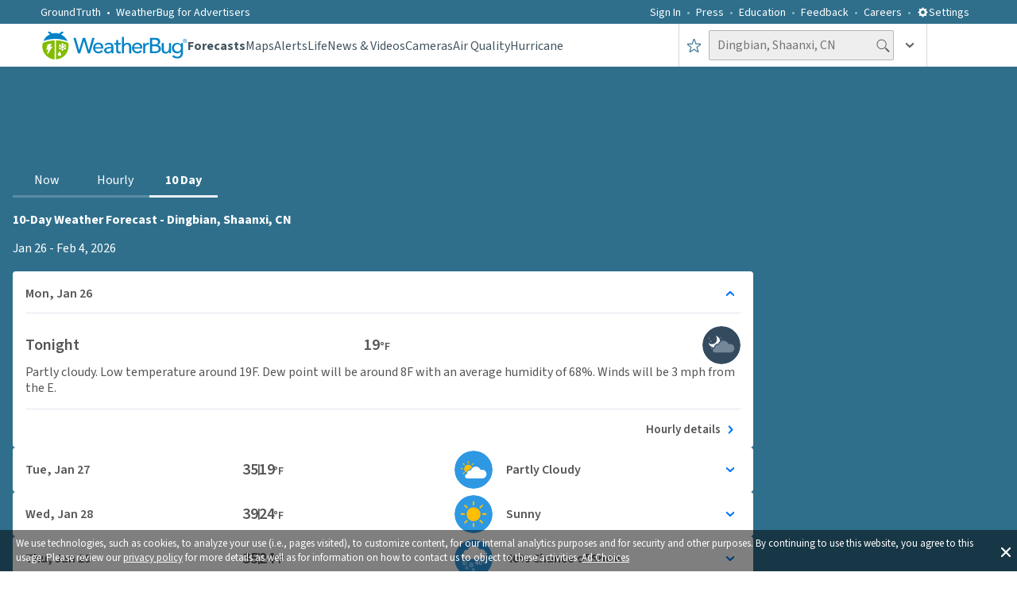

--- FILE ---
content_type: image/svg+xml
request_url: https://www.weatherbug.com/_next/image?url=https%3A%2F%2Flegacyicons-con.cdn.weatherbug.net%2Fresources%2Fv1%2Fresource%2FIconByCodeV1%3Ficonset%3Dforecast%26iconSize%3Dsvglarge%26iconCode%3D2%26token%3D99999999-9999-9999-9999-999999999999&w=384&q=75
body_size: 272
content:
<svg xmlns="http://www.w3.org/2000/svg" viewBox="0 0 80 80" enable-background="new 0 0 80 80"><g><circle cx="40" cy="40" r="40" fill="#344a5f"/><g><circle cx="19.8" cy="46.3" r="1.3" fill="#a7a8aa"/><g><circle cx="17.9" cy="32" r="1.2" fill="#a7a8aa"/><circle cx="38.7" cy="24.5" r="1" fill="#a7a8aa"/><circle cx="42.8" cy="28.6" r=".7" fill="#a7a8aa"/><circle cx="14.3" cy="25.4" r="1" fill="#a7a8aa"/><circle cx="25" cy="27.1" r=".7" fill="#a7a8aa"/></g><g><path d="m32.5 36.9c.2 0 .4 0 .6 0 .9-2.2 2.3-4.1 4.2-5.4-.2-2.9-1.4-5.7-3.6-7.9-1.7-1.7-3.8-2.8-6-3.3 4 4.1 3.9 10.6-.1 14.7-4 4-10.6 4.1-14.7.1.5 2.2 1.6 4.3 3.3 6 2.4 2.4 5.5 3.6 8.6 3.6 0 0 0-.1 0-.1 0-4.2 3.5-7.7 7.7-7.7" fill="#fff"/><path d="m58.2 37.6c-1.1 0-2.2.2-3.2.6-1.4-4.3-5.5-7.4-10.2-7.4-5.1 0-9.3 3.5-10.5 8.2-.6-.2-1.2-.3-1.8-.3-3.3 0-6 2.7-6 6 0 .6.1 1.1.2 1.7-.1 0-.1 0-.2 0-2.5 0-4.6 2.1-4.6 4.6s2.1 4.6 4.6 4.6h31.6c4.9 0 9-4 9-9 .1-5-3.9-9-8.9-9" fill="#748799"/></g></g></g></svg>


--- FILE ---
content_type: application/javascript
request_url: https://www.weatherbug.com/_next/static/chunks/app/weather-forecast/10-day-weather/%5Bslug%5D/page-8b9b2cda2dd33941.js
body_size: 86
content:
(self.webpackChunk_N_E=self.webpackChunk_N_E||[]).push([[4349],{},function(n){n.O(0,[6202,8846,7165,9183,1490,7138,4520,6648,55,7630,8206,1862,1743,1532,9755,9605,6860,4596,8688,1214,4591,2971,7023,1744],function(){return n(n.s=63171)}),_N_E=n.O()}]);

--- FILE ---
content_type: image/svg+xml
request_url: https://www.weatherbug.com/_next/image?url=https%3A%2F%2Flegacyicons-con.cdn.weatherbug.net%2Fresources%2Fv1%2Fresource%2FIconByCodeV1%3Ficonset%3Dforecast%26iconSize%3Dsvglarge%26iconCode%3D26%26token%3D99999999-9999-9999-9999-999999999999&w=384&q=75
body_size: 373
content:
<svg xmlns="http://www.w3.org/2000/svg" viewBox="0 0 80 80" enable-background="new 0 0 80 80"><g><circle fill="#2e98e3" cx="40" cy="40" r="40"/><g><path fill="#ffbd03" d="m44.9 43.1c.5 0 .9 0 1.4.1 1-1.1 2.4-1.9 3.9-2.3 0-.2 0-.5 0-.7 0-6.5-5.3-11.8-11.8-11.8-6.5 0-11.8 5.3-11.8 11.8 0 6.3 5 11.5 11.3 11.8-.1-.6-.2-1.2-.2-1.8 0-3.9 3.2-7.1 7.2-7.1"/><path fill="#ffbd03" d="m26.2 50.3l-3.3 3.3c-.5.5-.5 1.4 0 1.9.3.3.6.4.9.4.3 0 .7-.1.9-.4l3.3-3.3c.5-.5.5-1.4 0-1.9-.5-.5-1.3-.5-1.8 0"/><path fill="#ffbd03" d="m49.8 30c.3 0 .7-.1.9-.4l3.3-3.3c.5-.5.5-1.4 0-1.9-.5-.5-1.4-.5-1.9 0l-3.3 3.3c-.5.5-.5 1.4 0 1.9.3.3.7.4 1 .4"/><path fill="#ffbd03" d="m26.2 29.6c.3.3.6.4.9.4.3 0 .7-.1.9-.4.5-.5.5-1.4 0-1.9l-3.3-3.3c-.5-.5-1.4-.5-1.9 0-.5.5-.5 1.4 0 1.9l3.4 3.3"/><path fill="#ffbd03" d="m38.3 25.3c.7 0 1.4-.6 1.4-1.3v-4.6c0-.7-.7-1.3-1.4-1.3-.7 0-1.4.6-1.4 1.3v4.6c0 .7.7 1.3 1.4 1.3"/><path fill="#ffbd03" d="m38.4 54.7c-.7 0-1.4.6-1.4 1.3v4.6c0 .7.6 1.3 1.4 1.3.7 0 1.4-.6 1.4-1.3v-4.6c-.1-.7-.7-1.3-1.4-1.3"/><path fill="#ffbd03" d="m59.1 41.2c.7 0 1.3-.7 1.3-1.4s-.6-1.4-1.3-1.4h-4.6c-.7 0-1.3.7-1.3 1.4 0 .4.2.8.5 1.1.4.1.7.2 1 .3h4.4"/><path fill="#ffbd03" d="m23.7 39.8c0-.7-.6-1.4-1.3-1.4h-4.6c-.7 0-1.3.7-1.3 1.4s.6 1.4 1.3 1.4h4.6c.7 0 1.3-.7 1.3-1.4"/><path fill="#fff" d="m58.9 46.6c-.4 0-.7 0-1 .1-.8-2.5-3.1-4.3-5.9-4.3-2.1 0-4 1.1-5.1 2.7-.6-.2-1.3-.4-2-.4-3 0-5.5 2.4-5.5 5.5s2.5 5.5 5.5 5.5c0 0 12.5 0 14.1 0 2.5 0 4.6-2 4.6-4.5-.1-2.6-2.1-4.6-4.7-4.6"/></g></g></svg>


--- FILE ---
content_type: image/svg+xml
request_url: https://www.weatherbug.com/_next/image?url=https%3A%2F%2Flegacyicons-con.cdn.weatherbug.net%2Fresources%2Fv1%2Fresource%2FIconByCodeV1%3Ficonset%3Dforecast%26iconSize%3Dsvglarge%26iconCode%3D211%26token%3D99999999-9999-9999-9999-999999999999&w=384&q=75
body_size: 1441
content:
<svg xmlns="http://www.w3.org/2000/svg" viewBox="0 0 80 80" enable-background="new 0 0 80 80"><g><circle fill="#344a5f" cx="40" cy="40" r="40"/><g><path fill="#8bdcfc" d="m26.1 51.4l-1-.6 1.1-.3c.3-.1.4-.3.4-.6-.1-.3-.3-.4-.6-.4l-1.3.3c.1-.2.1-.5.1-.8 0-.3 0-.5-.1-.8l1.3.4c0 0 .1 0 .1 0 .2 0 .4-.1.5-.4.1-.3-.1-.5-.4-.6l-1.1-.3 1-.6c.2-.1.3-.4.2-.7-.1-.2-.4-.3-.7-.2l-1 .6.3-1.1c.1-.3-.1-.5-.4-.6-.3-.1-.5.1-.6.4l-.4 1.4c-.4-.3-.8-.6-1.3-.8l1-1c.2-.2.2-.5 0-.7-.2-.2-.5-.2-.7 0l-.8.8v-1.2c0-.3-.2-.5-.5-.5-.3 0-.5.2-.5.5v1.2l-.8-.8c-.2-.2-.5-.2-.7 0-.2.2-.2.5 0 .7l1 1c-.5.2-.9.4-1.3.7l-.3-1.4c-.1-.3-.3-.4-.6-.4-.3.1-.4.3-.4.6l.3 1.1-1-.6c-.2-.1-.6-.1-.7.2-.1.2-.1.6.2.7l1 .6-1.1.3c-.3.1-.4.3-.4.6.1.2.3.4.5.4 0 0 .1 0 .1 0l1.4-.3c-.1.2-.1.5-.1.8 0 .3 0 .5.1.8l-1.3-.4c-.3-.1-.5.1-.6.4-.1.3.1.5.4.6l1.1.3-1 .6c-.5.2-.6.5-.5.7.1.2.3.3.4.3.1 0 .2 0 .3-.1l1-.6-.3 1.1c-.1.3.1.5.4.6 0 0 .1 0 .1 0 .2 0 .4-.1.5-.4l.4-1.4c.4.3.8.6 1.3.8l-1 1c-.2.2-.2.5 0 .7.1.1.2.1.4.2.1 0 .3 0 .4-.1l.8-.8v1.2c0 .3.2.5.5.5.3 0 .5-.2.5-.5v-1.2l.8.8c.1.1.2.1.4.2.1 0 .3 0 .4-.1.2-.2.2-.5 0-.7l-1-1c.5-.2.9-.4 1.3-.7l.3 1.4c.1.2.3.4.5.4 0 0 .1 0 .1 0 .3-.1.4-.3.4-.6l-.3-1.1 1 .6c.1 0 .2.1.3.1.2 0 .3-.1.4-.2.1-.6 0-.9-.2-1m-7.4-2.3c0-.3.1-.5.1-.8l1.3.8-1.3.8c0-.3-.1-.6-.1-.8m2 2.4c-.5-.1-1-.4-1.3-.8l1.3-.8v1.6m0-3.3l-1.3-.8c.3-.4.8-.7 1.3-.8v1.6m1-1.5c.5.1 1 .4 1.3.8l-1.3.8v-1.6m0 4.8v-1.5l1.3.8c-.4.3-.8.6-1.3.7m1.8-1.7l-1.3-.8 1.3-.8c.1.2.1.5.1.8 0 .4 0 .6-.1.8"/><path fill="#8bdcfc" d="m39.9 55.5l-1-.6 1.1-.3c.3-.1.4-.3.4-.6-.1-.3-.3-.4-.6-.4l-1.3.3c.1-.2.1-.5.1-.8 0-.3 0-.5-.1-.8l1.3.4c0 0 .1 0 .1 0 .2 0 .4-.1.5-.4.1-.3-.1-.5-.4-.6l-1.1-.3 1-.6c.2-.1.3-.4.2-.7-.1-.2-.4-.3-.7-.2l-1 .6.3-1.1c.1-.3-.1-.5-.4-.6-.3-.1-.5.1-.6.4l-.4 1.4c-.4-.3-.8-.6-1.3-.8l1-1c.2-.2.2-.5 0-.7-.2-.2-.5-.2-.7 0l-.8.9v-1.2c0-.3-.2-.5-.5-.5-.3 0-.5.2-.5.5v1.2l-.8-.8c-.2-.2-.5-.2-.7 0-.2.2-.2.5 0 .7l1 1c-.5.2-.9.4-1.3.7l-.3-1.4c-.1-.3-.3-.4-.6-.4-.3.1-.4.3-.4.6l.3 1.1-1-.6c-.2-.1-.6-.1-.7.2-.1.2-.1.6.2.7l1 .6-1.2.3c-.3.1-.4.3-.4.6.1.2.3.4.5.4 0 0 .1 0 .1 0l1.4-.3c-.1.2-.1.5-.1.8 0 .3 0 .5.1.8l-1.3-.4c-.3-.1-.5.1-.6.4-.1.3.1.5.4.6l1.1.3-1 .6c-.2.1-.3.4-.2.7.1.2.3.3.4.3.1 0 .2 0 .3-.1l1-.6-.3 1.1c-.1.3.1.5.4.6 0 0 .1 0 .1 0 .2 0 .4-.1.5-.4l.4-1.4c.4.3.8.6 1.3.8l-1 1c-.2.2-.2.5 0 .7.1.1.2.1.4.2.1 0 .3 0 .4-.1l.8-.8v1.2c0 .3.2.5.5.5.3 0 .5-.2.5-.5v-1.2l.8.8c.1.1.2.1.4.2.1 0 .3 0 .4-.1.2-.2.2-.5 0-.7l-1-1c.5-.2.9-.4 1.3-.7l.3 1.4c.1.2.3.4.5.4 0 0 .1 0 .1 0 .3-.1.4-.3.4-.6l-.3-1.1 1 .6c.1 0 .2.1.3.1.2 0 .3-.1.4-.2-.1-.7-.2-1-.4-1.1m-7.4-2.4c0-.3.1-.5.1-.8l1.3.8-1.3.8c-.1-.2-.1-.5-.1-.8m1.9 2.5c-.5-.1-1-.4-1.3-.8l1.3-.8v1.6m0-3.3l-1.3-.8c.3-.4.8-.7 1.3-.8v1.6m1.1-1.5c.5.1 1 .4 1.3.8l-1.3.8v-1.6m-.1 4.8v-1.5l1.3.8c-.3.3-.7.6-1.3.7m1.9-1.7l-1.3-.8 1.3-.8c.1.2.1.5.1.8 0 .3-.1.6-.1.8"/><path fill="#8bdcfc" d="m29.5 61.1l-.7-.4.8-.2c.2 0 .3-.2.3-.4 0-.2-.2-.3-.4-.3l-1.1.2c0-.2.1-.4.1-.5 0-.2 0-.4-.1-.5l.9.3c0 0 .1 0 .1 0 .2 0 .3-.1.3-.3.1-.2-.1-.4-.3-.4l-.8-.2.7-.4c.2-.1.2-.3.1-.5-.1-.2-.3-.2-.5-.1l-.7.4.2-.8c.1-.2-.1-.4-.3-.4-.2-.1-.4.1-.4.3l-.3 1c-.3-.2-.6-.4-.9-.5l.7-.7c.1-.1.1-.4 0-.5-.1-.1-.4-.1-.5 0l-.6.6v-.8c0-.2-.2-.4-.4-.4-.2 0-.4.2-.4.4v.8l-.2-.8c-.1-.1-.4-.1-.5 0-.1.1-.1.4 0 .5l.7.7c-.3.1-.7.3-.9.5l-.2-1c0-.2-.2-.3-.4-.3-.2 0-.3.2-.3.4l.2.8-.7-.4c-.2-.1-.4 0-.5.1-.1.2 0 .4.1.5l.7.4-.8.2c-.2 0-.3.2-.3.4 0 .2.2.3.3.3 0 0 .1 0 .1 0l1-.2c0 .2-.1.4-.1.5 0 .2 0 .4.1.5l-.9-.3c-.2-.1-.4.1-.4.3-.1.2.1.4.3.4l.8.2-.7.4c-.2.1-.2.3-.1.5.1.1.2.2.3.2.1 0 .1 0 .2 0l.7-.4-.2.8c-.1.2.1.4.3.4 0 0 .1 0 .1 0 .2 0 .3-.1.3-.3l.3-1c.3.2.6.4.9.5l-.7.7c-.1.1-.1.4 0 .5.1.1.2.1.3.1.1 0 .2 0 .3-.1l.6-.6v.8c0 .2.2.4.4.4.2 0 .4-.2.4-.4v-.8l.6.6c.1.1.2.1.3.1.1 0 .2 0 .3-.1.1-.1.1-.4 0-.5l-.7-.7c.3-.1.7-.3.9-.5l.2 1c0 .2.2.3.3.3 0 0 .1 0 .1 0 .2 0 .3-.2.3-.4l-.2-.8.7.4c.1 0 .1 0 .2 0 .1 0 .2-.1.3-.2-.4 0-.5-.2-.6-.3m-5.2-1.6c0-.2 0-.4.1-.5l.9.5-.9.5c-.1-.1-.1-.3-.1-.5m1.4 1.7c-.4-.1-.7-.3-.9-.5l.9-.5v1m0-2.3l-.9-.5c.2-.3.6-.5.9-.5v1m.7-1.1c.4.1.7.3.9.5l-.9.5v-1m0 3.4v-1.1l.9.5c-.3.3-.6.5-.9.6m1.3-1.2l-.9-.5.9-.5c.1.2.1.4.1.5 0 .2-.1.4-.1.5"/><path fill="#8bdcfc" d="m43 65.3l-.7-.4.8-.2c.2 0 .3-.2.3-.4 0-.2-.2-.3-.4-.3l-1 .2c0-.2.1-.4.1-.5 0-.2 0-.4-.1-.5l.9.3c0 0 .1 0 .1 0 .2 0 .3-.1.3-.3.1-.2-.1-.4-.3-.4l-.8-.2.7-.4c.2-.1.2-.3.1-.5-.1-.2-.3-.2-.5-.1l-.5.3.2-.8c.1-.2-.1-.4-.3-.4-.2-.1-.4.1-.4.3l-.3 1c-.3-.2-.6-.4-.9-.5l.7-.7c.1-.1.1-.4 0-.5-.1-.1-.4-.1-.5 0l-.5.4v-.8c0-.2-.2-.4-.4-.4-.2 0-.4.2-.4.4v.8l-.6-.6c-.1-.1-.4-.1-.5 0-.1.1-.1.4 0 .5l.7.7c-.3.1-.7.3-.9.5l-.2-1c0-.2-.2-.3-.4-.3-.2 0-.3.2-.3.4l.2.8-.7-.4c-.2-.1-.4 0-.5.1-.1.2 0 .4.1.5l.7.4-.8.2c-.2 0-.3.2-.3.4 0 .2.2.3.3.3 0 0 .1 0 .1 0l1-.2c0 .2-.1.4-.1.5 0 .2 0 .4.1.5l-.9-.3c-.2-.1-.4.1-.4.3-.1.2.1.4.3.4l.8.2-.7.4c-.2.1-.2.3-.1.5.1.1.2.2.3.2.1 0 .1 0 .2 0l.7-.4-.3.9c-.1.2.1.4.3.4 0 0 .1 0 .1 0 .2 0 .3-.1.3-.3l.3-1c.3.2.6.4.9.5l-.7.7c-.1.1-.1.4 0 .5.1.1.2.1.3.1.1 0 .2 0 .3-.1l.6-.6v.8c0 .2.2.4.4.4.2 0 .4-.2.4-.4v-.8l.6.6c.1.1.2.1.3.1.1 0 .2 0 .3-.1.1-.1.1-.4 0-.5l-1.1-.5c.3-.1.7-.3.9-.5l.2 1c0 .2.2.3.3.3 0 0 .1 0 .1 0 .2 0 .3-.2.3-.4l-.2-.8.7.4c.1 0 .1 0 .2 0 .1 0 .2-.1.3-.2.2-.2.1-.4-.1-.5m-5.2-1.6c0-.2 0-.4.1-.5l.9.5-.9.5c0-.2-.1-.3-.1-.5m1.4 1.7c-.4-.1-.7-.3-.9-.5l.9-.5v1m0-2.4l-.9-.5c.2-.3.6-.5.9-.5v1m.7-1c.4.1.7.3.9.5l-.9.5v-1m0 3.4v-1.1l.9.5c-.2.3-.5.5-.9.6m1.3-1.2l-.9-.5.9-.5c.1.2.1.4.1.5 0 .2 0 .4-.1.5"/><path fill="#748799" d="m55.8 20.2c-1.3 0-2.5.2-3.7.7-1.6-5-6.3-8.6-11.8-8.7-5.8 0-10.8 4-12.1 9.4-.7-.2-1.4-.3-2.1-.3-3.8 0-6.9 3.1-7 6.9 0 .7.1 1.3.3 1.9-.1 0-.1 0-.2 0-2.9 0-5.3 2.4-5.3 5.3 0 2.9 2.4 5.3 5.3 5.3 1.1 0 36.6 0 36.6 0 5.7 0 10.4-4.4 10.4-10.1 0-5.7-4.6-10.4-10.4-10.4"/><g><path fill="#fff" d="m45.3 48c-.7-.6-1.3-1.3-1.3-2.3 0-1.6 1.2-2.6 2.9-2.6 1.7 0 2.8 1 2.8 2.6 0 1-.7 1.8-1.3 2.2v.1c.9.5 1.7 1.2 1.7 2.5 0 1.5-1.3 2.6-3.3 2.6-1.9 0-3.3-1.1-3.3-2.7.1-1.1.9-1.9 1.8-2.4m1.6 3.9c.9 0 1.6-.5 1.6-1.4 0-1-1-1.4-2.3-2-.6.4-1 1.1-1 1.8-.1 1 .7 1.6 1.7 1.6m1.4-6c0-.9-.5-1.5-1.4-1.5-.7 0-1.3.5-1.3 1.3 0 1 .9 1.4 1.9 1.8.5-.5.8-1 .8-1.6"/><path fill="#fff" d="m51.4 48.1c0-3.3 1.3-5 3.3-5s3.3 1.7 3.3 5c0 3.3-1.3 5.1-3.3 5.1s-3.3-1.8-3.3-5.1m4.9 0c0-2.7-.7-3.6-1.6-3.6-.9 0-1.6.9-1.6 3.6 0 2.7.7 3.7 1.6 3.7.9 0 1.6-.9 1.6-3.7"/><path fill="#fff" d="m58.8 44.7c0-1.2.6-1.8 1.4-1.8s1.4.7 1.4 1.8c0 1.2-.6 1.8-1.4 1.8s-1.4-.7-1.4-1.8m2.1 0c0-.9-.3-1.2-.6-1.2s-.6.4-.6 1.2c0 .9.3 1.2.6 1.2s.6-.4.6-1.2m-.5 4.1l3.2-6h.6l-3.2 6h-.6m2.6-1.8c0-1.2.6-1.8 1.4-1.8.8 0 1.4.7 1.4 1.8 0 1.2-.6 1.8-1.4 1.8-.8 0-1.4-.6-1.4-1.8m2 0c0-.9-.3-1.2-.6-1.2-.4 0-.6.4-.6 1.2 0 .9.3 1.2.6 1.2.3.1.6-.3.6-1.2"/></g></g></g></svg>


--- FILE ---
content_type: application/javascript
request_url: https://www.weatherbug.com/_next/static/chunks/app/weather-forecast/10-day-weather/error-6f3043b21efa9587.js
body_size: 1800
content:
(self.webpackChunk_N_E=self.webpackChunk_N_E||[]).push([[3008],{51848:function(e,t,r){Promise.resolve().then(r.bind(r,75457))},32845:function(e,t,r){"use strict";r.d(t,{GenericError:function(){return u},T:function(){return l},o:function(){return p}});var n=r(57437),i=r(89183),o=r(13323),s=r(68688);let l=e=>{let{title:t="Fail to Load",description:r="Something went wrong while loading the data. Please reload the page or try again later",descriptionWidth:i,descriptionMinHeight:o}=e;return(0,n.jsxs)(c,{children:[(0,n.jsx)(d,{children:t}),(0,n.jsx)(h,{$descriptionWidth:i,$descriptionMinHeight:o,children:r})]})};l.displayName="ErrorBoundaryInfo";let c=i.ZP.div.withConfig({componentId:"sc-890f0174-0"})(["display:flex;flex-direction:column;justify-content:center;align-items:center;padding:0px;width:100%;height:84px;color:#333333;gap:1rem;"]),a=(0,i.iv)(["display:flex;align-items:center;text-align:center;font-family:",";font-style:normal;font-weight:normal;"],e=>{let{theme:t}=e;return t.fonts.sourceSans3FontFamily}),d=i.ZP.div.withConfig({componentId:"sc-890f0174-1"})([""," height:28px;font-weight:600;font-size:20px;line-height:28px;"],a),h=i.ZP.div.withConfig({componentId:"sc-890f0174-2"})([""," width:",";min-height:",";height:auto;font-size:16px;line-height:20px;"],a,e=>{let{$descriptionWidth:t}=e;return t||"280px"},e=>{let{$descriptionMinHeight:t}=e;return t||"40px"}),u=e=>{let{title:t,description:r}=e;return(0,n.jsxs)(f,{children:[(0,n.jsx)(o.b,{}),(0,n.jsx)(l,{title:t,description:r})]})},f=i.ZP.div.withConfig({componentId:"sc-890f0174-3"})(["display:flex;flex-direction:column;justify-content:center;align-items:center;width:100%;height:100%;background:#f9f9f9;gap:1rem;"]),p=e=>{let{title:t,description:r}=e;return(0,n.jsxs)(g,{children:[(0,n.jsx)(o.b,{symbolFillColor:s.r.colors.graySuit}),(0,n.jsx)(l,{title:t,description:r,descriptionWidth:"100%"})]})},g=i.ZP.div.withConfig({componentId:"sc-890f0174-4"})(["display:grid;grid-template-columns:49px 1fr;width:100%;height:100%;place-items:center;background-color:",";gap:7px;"],e=>{let{theme:t}=e;return t.colors.baseWeakest})},75457:function(e,t,r){"use strict";r.r(t),r.d(t,{default:function(){return s}});var n=r(57437),i=r(2265),o=r(32845);function s(e){let{error:t}=e;return(0,i.useEffect)(()=>{console.error(t)},[t]),(0,n.jsx)(o.GenericError,{})}},13323:function(e,t,r){"use strict";r.d(t,{b:function(){return s}});var n=r(57437),i=r(2265),o=r(76860);let s=(0,i.memo)(e=>{let{width:t=32,height:r=32,symbolFillColor:i=o.r.colors.errorBoundary}=e;return(0,n.jsxs)("svg",{width:t,height:r,viewBox:"0 0 ".concat(t," ").concat(r),fill:"none",xmlns:"http://www.w3.org/2000/svg",children:[(0,n.jsx)("rect",{width:t,height:t,rx:"24",fill:i}),(0,n.jsx)("path",{d:"M16.0001 9.3335C16.7334 9.3335 17.3334 9.9335 17.3334 10.6668V16.0002C17.3334 16.7335 16.7334 17.3335 16.0001 17.3335C15.2667 17.3335 14.6667 16.7335 14.6667 16.0002V10.6668C14.6667 9.9335 15.2667 9.3335 16.0001 9.3335ZM17.3334 22.6668H14.6667V20.0002H17.3334V22.6668Z",fill:"white"})]})});s.displayName="ErrorBoundaryIcon"},57112:function(e,t,r){"use strict";r.d(t,{SV:function(){return s}});var n=r(2265);let i=(0,n.createContext)(null),o={didCatch:!1,error:null};class s extends n.Component{static getDerivedStateFromError(e){return{didCatch:!0,error:e}}resetErrorBoundary(){let{error:e}=this.state;if(null!==e){for(var t,r,n=arguments.length,i=Array(n),s=0;s<n;s++)i[s]=arguments[s];null===(t=(r=this.props).onReset)||void 0===t||t.call(r,{args:i,reason:"imperative-api"}),this.setState(o)}}componentDidCatch(e,t){var r,n;null===(r=(n=this.props).onError)||void 0===r||r.call(n,e,t)}componentDidUpdate(e,t){let{didCatch:r}=this.state,{resetKeys:n}=this.props;if(r&&null!==t.error&&function(){let e=arguments.length>0&&void 0!==arguments[0]?arguments[0]:[],t=arguments.length>1&&void 0!==arguments[1]?arguments[1]:[];return e.length!==t.length||e.some((e,r)=>!Object.is(e,t[r]))}(e.resetKeys,n)){var i,s;null===(i=(s=this.props).onReset)||void 0===i||i.call(s,{next:n,prev:e.resetKeys,reason:"keys"}),this.setState(o)}}render(){let{children:e,fallbackRender:t,FallbackComponent:r,fallback:o}=this.props,{didCatch:s,error:l}=this.state,c=e;if(s){let e={error:l,resetErrorBoundary:this.resetErrorBoundary};if("function"==typeof t)c=t(e);else if(r)c=(0,n.createElement)(r,e);else if(null===o||(0,n.isValidElement)(o))c=o;else throw l}return(0,n.createElement)(i.Provider,{value:{didCatch:s,error:l,resetErrorBoundary:this.resetErrorBoundary}},c)}constructor(e){super(e),this.resetErrorBoundary=this.resetErrorBoundary.bind(this),this.state=o}}}},function(e){e.O(0,[6202,8846,7165,9183,1490,7138,4520,6648,55,7630,8206,1862,1743,1532,9755,9605,6860,4596,8688,2971,7023,1744],function(){return e(e.s=51848)}),_N_E=e.O()}]);

--- FILE ---
content_type: image/svg+xml
request_url: https://www.weatherbug.com/_next/image?url=https%3A%2F%2Flegacyicons-con.cdn.weatherbug.net%2Fresources%2Fv1%2Fresource%2FIconByCodeV1%3Ficonset%3Dforecast%26iconSize%3Dsvglarge%26iconCode%3D129%26token%3D99999999-9999-9999-9999-999999999999&w=384&q=75
body_size: 1318
content:
<svg xmlns="http://www.w3.org/2000/svg" viewBox="0 0 80 80" enable-background="new 0 0 80 80"><g><circle fill="#2e98e3" cx="40" cy="40" r="40"/><g><path fill="#8bdcfc" d="m23.6 52.5l-1-.6 1-.3c.3-.1.4-.3.3-.6-.1-.3-.3-.4-.6-.3l-1.3.3c.1-.2.1-.5.1-.7 0-.2 0-.5-.1-.7l1.3.3c0 0 .1 0 .1 0 .2 0 .4-.1.5-.4.1-.3-.1-.5-.3-.6l-1-.3 1-.6c.2-.1.3-.4.2-.6-.1-.2-.4-.3-.6-.2l-1 .6.3-1c.1-.3-.1-.5-.3-.6-.3-.1-.5.1-.6.3l-.4 1.5c-.3-.3-.8-.6-1.2-.7l.9-.9c.2-.2.2-.5 0-.7-.2-.2-.5-.2-.7 0l-.8.8v-1.1c0-.3-.2-.5-.5-.5-.3 0-.5.2-.5.5v1.1l-.8-.8c-.2-.2-.5-.2-.7 0-.2.2-.2.5 0 .7l.9.9c-.5.1-.9.4-1.2.7l-.3-1.3c-.1-.3-.3-.4-.6-.3-.3.1-.4.3-.3.6l.3 1-1-.6c-.2-.1-.5-.1-.6.2-.1.2-.1.5.2.6l1 .6-1 .3c-.3.1-.4.3-.3.6.1.2.2.4.5.4 0 0 .1 0 .1 0l1.3-.3c-.1.2-.1.5-.1.7 0 .2 0 .5.1.7l-1.3-.3c-.3-.1-.5.1-.6.3-.1.3.1.5.3.6l1 .3-1 .6c-.2.1-.3.4-.2.6.1.2.2.2.4.2.1 0 .2 0 .2-.1l1-.6-.3 1c-.1.3.1.5.3.6 0 0 .1 0 .1 0 .2 0 .4-.1.5-.4l.3-1.3c.3.3.8.6 1.2.7l-.9.9c-.2.2-.2.5 0 .7.1.1.2.1.3.1.1 0 .2 0 .3-.1l.8-.8v1.1c0 .3.2.5.5.5.3 0 .5-.2.5-.5v-1.1l.8.8c.1.1.2.1.3.1.1 0 .2 0 .3-.1.2-.2.2-.5 0-.7l-.7-.9c.5-.1.9-.4 1.2-.7l.3 1.3c.1.2.2.4.5.4 0 0 .1 0 .1 0 .3-.1.4-.3.3-.6l-.3-1 1 .6c.1 0 .2.1.2.1.2 0 .3-.1.4-.2.2-.4.1-.7-.1-.8m-6.9-2.1c0-.3.1-.5.1-.7l1.2.7-1.2.7c-.1-.3-.1-.5-.1-.7m1.8 2.2c-.5-.1-.9-.4-1.2-.7l1.2-.7v1.4m0-3.1l-1.2-.7c.3-.4.7-.6 1.2-.7v1.4m1-1.4c.5.1.9.4 1.2.7l-1.2.7v-1.4m0 4.5v-1.4l1.2.7c-.3.4-.7.6-1.2.7m1.7-1.5l-1.2-.7 1.2-.7c.1.2.1.5.1.7 0 .2-.1.5-.1.7"/><path fill="#8bdcfc" d="m37.5 56.2l-1-.6 1-.3c.3-.1.4-.3.3-.6-.1-.3-.3-.4-.6-.3l-1.2.4c.1-.2.1-.5.1-.7 0-.2 0-.5-.1-.7l1.3.3c0 0 .1 0 .1 0 .2 0 .4-.1.5-.4.1-.3-.1-.5-.3-.6l-1-.3 1-.6c.2-.1.3-.4.2-.6-.1-.2-.4-.3-.6-.2l-1 .6.3-1c.1-.3-.1-.5-.3-.6-.3-.1-.5.1-.6.3l-.6 1.4c-.3-.3-.8-.6-1.2-.7l.9-.9c.2-.2.2-.5 0-.7-.2-.2-.5-.2-.7 0l-.8.8v-1.1c0-.3-.2-.5-.5-.5-.3 0-.5.2-.5.5v1.1l-.8-.8c-.2-.2-.5-.2-.7 0-.2.2-.2.5 0 .7l.9.9c-.5.1-.9.4-1.2.7l-.3-1.3c-.1-.3-.3-.4-.6-.3-.3.1-.4.3-.3.6l.3 1-1-.6c-.2-.1-.5-.1-.6.2-.1.2-.1.5.2.6l1 .6-1 .3c-.3.1-.4.3-.3.6.1.2.2.4.5.4 0 0 .1 0 .1 0l1.3-.3c-.1.2-.1.5-.1.7 0 .2 0 .5.1.7l-1.3-.3c-.3-.1-.5.1-.6.3-.1.3.1.5.3.6l1 .3-1 .6c-.2.1-.3.4-.2.6.1.2.2.2.4.2.1 0 .2 0 .2-.1l1-.6-.3 1c-.1.3.1.5.3.6 0 0 .1 0 .1 0 .2 0 .4-.1.5-.4l.3-1.3c.3.3.8.6 1.2.7l-.6 1c-.2.2-.2.5 0 .7.1.1.2.1.3.1.1 0 .2 0 .3-.1l.8-.8v1.1c0 .3.2.5.5.5.3 0 .5-.2.5-.5v-1.1l.8.8c.1.1.2.1.3.1.1 0 .2 0 .3-.1.2-.2.2-.5 0-.7l-.9-.9c.5-.1.9-.4 1.2-.7l.3 1.3c.1.2.2.4.5.4 0 0 .1 0 .1 0 .3-.1.4-.3.3-.6l-.3-1 1 .6c.1 0 .2.1.2.1.2 0 .3-.1.4-.2.2-.4.1-.7-.1-.9m-6.9-2.1c0-.3.1-.5.1-.7l1.2.7-1.2.7c-.1-.2-.1-.4-.1-.7m1.8 2.3c-.5-.1-.9-.4-1.2-.7l1.2-.7v1.4m0-3.1l-1.2-.7c.3-.4.7-.6 1.2-.7v1.4m.9-1.4c.5.1.9.4 1.2.7l-1.2.7v-1.4m0 4.5v-1.4l1.2.7c-.3.3-.7.6-1.2.7m1.7-1.6l-1.2-.7 1.2-.7c.1.2.1.5.1.7.1.3 0 .5-.1.7"/><path fill="#8bdcfc" d="m29 63.4l-.7-.4.7-.2c.2 0 .3-.2.2-.4 0-.2-.2-.3-.4-.2l-.8.2c0-.2.1-.3.1-.5 0-.2 0-.3-.1-.5l.9.2c0 0 .1 0 .1 0 .1 0 .3-.1.3-.2 0-.2-.1-.4-.2-.4l-.7-.2.7-.4c.2-.1.2-.3.1-.5-.1-.2-.3-.2-.5-.1l-.7.4.2-.7c0-.2-.1-.4-.2-.4-.2 0-.4.1-.4.2l-.2.9c-.2-.2-.5-.4-.9-.5l.7-.7c.1-.1.1-.3 0-.5-.1-.1-.3-.1-.5 0l-.5.5v-.8c0-.2-.1-.3-.3-.3-.2 0-.3.1-.3.3v.8l-.5-.5c-.1-.1-.3-.1-.5 0-.1.1-.1.3 0 .5l.7.7c-.3.1-.6.3-.9.5l-.4-.9c0-.2-.2-.3-.4-.2-.2 0-.3.2-.2.4l.2.7-.7-.4c-.2-.1-.4 0-.5.1-.1.2 0 .4.1.5l.7.4-.7.2c-.2 0-.3.2-.2.4 0 .1.2.2.3.2 0 0 .1 0 .1 0l.9-.2c0 .2-.1.3-.1.5 0 .2 0 .3.1.5l-.9-.2c-.2 0-.4.1-.4.2 0 .2.1.4.2.4l.7.2-.7.4c-.2.1-.2.3-.1.5.1.1.2.2.3.2.1 0 .1 0 .2 0l.7-.4-.2.7c0 .2.1.4.2.4 0 0 .1 0 .1 0 .1 0 .3-.1.3-.2l.2-.9c.2.2.5.4.9.5l-.7.7c-.1.1-.1.3 0 .5.1.1.2.1.2.1.1 0 .2 0 .2-.1l.5-.5v.8c0 .2.1.3.3.3.2 0 .3-.1.3-.3v-.8l.5.5c.1.1.2.1.2.1.1 0 .2 0 .2-.1.1-.1.1-.3 0-.5l-.4-.9c.3-.1.6-.3.9-.5l.2.9c0 .1.2.2.3.2 0 0 .1 0 .1 0 .2 0 .3-.2.2-.4l-.1-.6.7.4c.1 0 .1 0 .2 0 .1 0 .2-.1.3-.2 0-.1-.1-.3-.2-.4m-4.9-1.5c0-.2 0-.3.1-.5l.9.5-.9.5c0-.2-.1-.3-.1-.5m1.3 1.6c-.3-.1-.6-.3-.9-.5l.9-.5v1m0-2.2l-.9-.5c.2-.2.5-.4.9-.5v1m.7-1c.3.1.6.3.9.5l-.9.5v-1m0 3.2v-1l.9.5c-.3.2-.6.4-.9.5m1.2-1.1l-.9-.5.9-.5c.1.2.1.3.1.5s-.1.3-.1.5"/><circle fill="#8bdcfc" cx="35.4" cy="62.2" r="1.6"/><circle fill="#8bdcfc" cx="17.1" cy="59.8" r="2.1"/><circle fill="#8bdcfc" cx="39.8" cy="48.4" r="1.3"/><path fill="#fff" d="m55.8 22.2c-1.3 0-2.5.2-3.7.7-1.6-5-6.2-8.6-11.7-8.6-5.8 0-10.7 4-12.1 9.4-.7-.2-1.4-.3-2.1-.3-3.8 0-6.9 3-6.9 6.9 0 .7.1 1.3.3 1.9-.1 0-.1 0-.2 0-2.9 0-5.3 2.3-5.3 5.3s2.3 5.3 5.3 5.3c1.1 0 36.4 0 36.4 0 5.7 0 10.3-4.3 10.4-10-.1-5.9-4.7-10.6-10.4-10.6"/><g><path fill="#fff" d="m44.2 52.6c.6.6 1.3 1.1 2.3 1.1 1 0 1.8-.5 1.8-1.5 0-1-.6-1.6-2.8-1.6v-1.3c1.9 0 2.5-.7 2.5-1.6 0-.8-.5-1.3-1.4-1.3-.8 0-1.4.4-1.9.9l-.9-1.1c.8-.7 1.7-1.2 2.9-1.2 1.9 0 3.1.9 3.1 2.6 0 1.1-.6 1.8-1.7 2.2v.1c1.1.3 2 1.1 2 2.4 0 1.8-1.5 2.8-3.4 2.8-1.6 0-2.6-.6-3.3-1.4l.8-1.1"/><path fill="#fff" d="m51.4 50c0-3.3 1.3-5 3.3-5 2 0 3.3 1.7 3.3 5 0 3.3-1.3 5.1-3.3 5.1-2 0-3.3-1.8-3.3-5.1m4.9 0c0-2.7-.7-3.6-1.6-3.6-.9 0-1.6.9-1.6 3.6s.7 3.7 1.6 3.7c.9 0 1.6-.9 1.6-3.7"/><path fill="#fff" d="m58.8 46.6c0-1.2.6-1.8 1.4-1.8.8 0 1.4.7 1.4 1.8 0 1.2-.6 1.8-1.4 1.8-.8 0-1.4-.7-1.4-1.8m2.1 0c0-.9-.3-1.2-.6-1.2-.4 0-.6.4-.6 1.2 0 .9.3 1.2.6 1.2.3 0 .6-.4.6-1.2m-.5 4.1l3.2-6h.6l-3.2 6h-.6m2.6-1.8c0-1.2.6-1.8 1.4-1.8.8 0 1.4.7 1.4 1.8 0 1.2-.6 1.8-1.4 1.8-.8 0-1.4-.6-1.4-1.8m2 0c0-.9-.3-1.2-.6-1.2-.4 0-.6.4-.6 1.2 0 .9.3 1.2.6 1.2.3.1.6-.3.6-1.2"/></g></g></g></svg>


--- FILE ---
content_type: image/svg+xml
request_url: https://www.weatherbug.com/_next/image?url=https%3A%2F%2Flegacyicons-con.cdn.weatherbug.net%2Fresources%2Fv1%2Fresource%2FIconByCodeV1%3Ficonset%3Dforecast%26iconSize%3Dsvglarge%26iconCode%3D7%26token%3D99999999-9999-9999-9999-999999999999&w=384&q=75
body_size: 257
content:
<svg xmlns="http://www.w3.org/2000/svg" viewBox="0 0 80 80" enable-background="new 0 0 80 80"><g><circle cx="40" cy="40" r="40" fill="#2e98e3"/><g><path d="m40 25.7c-8.1 0-14.6 6.5-14.6 14.6 0 8 6.6 14.6 14.6 14.6 8.1 0 14.6-6.5 14.6-14.6 0-8-6.6-14.6-14.6-14.6" fill="#ffbd03"/><path d="m24.9 52.7l-4.1 4.1c-.6.6-.6 1.7 0 2.3.3.3.7.5 1.2.5.4 0 .8-.2 1.2-.5l4.1-4.1c.6-.6.6-1.7 0-2.3-.7-.6-1.8-.6-2.4 0" fill="#ffbd03"/><path d="m54.1 27.6c.4 0 .8-.2 1.2-.5l4.1-4.1c.6-.6.6-1.7 0-2.3-.6-.6-1.7-.6-2.3 0l-4.1 4.1c-.6.6-.6 1.7 0 2.3.3.4.7.5 1.1.5" fill="#ffbd03"/><path d="m24.9 27.1c.3.3.7.5 1.2.5.4 0 .8-.2 1.2-.5.6-.6.6-1.7 0-2.3l-4.1-4.1c-.6-.6-1.7-.6-2.3 0-.6.6-.6 1.7 0 2.3l4 4.1" fill="#ffbd03"/><path d="m55.3 52.7c-.6-.6-1.7-.6-2.3 0-.6.6-.6 1.7 0 2.3l4.1 4.1c.3.3.7.5 1.2.5.4 0 .8-.2 1.2-.5.6-.6.6-1.7 0-2.3l-4.2-4.1" fill="#ffbd03"/><path d="m39.9 21.8c.9 0 1.7-.7 1.7-1.6v-5.7c0-.9-.8-1.6-1.7-1.6-.9 0-1.7.7-1.7 1.6v5.7c0 .8.8 1.6 1.7 1.6" fill="#ffbd03"/><path d="m40 58.2c-.9 0-1.7.7-1.7 1.6v5.7c0 .9.8 1.6 1.7 1.6.9 0 1.7-.7 1.7-1.6v-5.7c-.1-.8-.8-1.6-1.7-1.6" fill="#ffbd03"/><path d="m65.6 38.1h-5.7c-.9 0-1.6.8-1.6 1.7 0 .9.7 1.7 1.6 1.7h5.7c.9 0 1.6-.8 1.6-1.7 0-.9-.7-1.7-1.6-1.7" fill="#ffbd03"/><path d="m21.8 39.8c0-.9-.7-1.7-1.6-1.7h-5.7c-.9 0-1.6.8-1.6 1.7 0 .9.7 1.7 1.6 1.7h5.7c.9 0 1.6-.8 1.6-1.7" fill="#ffbd03"/></g></g></svg>


--- FILE ---
content_type: image/svg+xml
request_url: https://www.weatherbug.com/_next/image?url=https%3A%2F%2Flegacyicons-con.cdn.weatherbug.net%2Fresources%2Fv1%2Fresource%2FIconByCodeV1%3Ficonset%3Dforecast%26iconSize%3Dsvglarge%26iconCode%3D211%26token%3D99999999-9999-9999-9999-999999999999&w=384&q=75
body_size: 1440
content:
<svg xmlns="http://www.w3.org/2000/svg" viewBox="0 0 80 80" enable-background="new 0 0 80 80"><g><circle fill="#344a5f" cx="40" cy="40" r="40"/><g><path fill="#8bdcfc" d="m26.1 51.4l-1-.6 1.1-.3c.3-.1.4-.3.4-.6-.1-.3-.3-.4-.6-.4l-1.3.3c.1-.2.1-.5.1-.8 0-.3 0-.5-.1-.8l1.3.4c0 0 .1 0 .1 0 .2 0 .4-.1.5-.4.1-.3-.1-.5-.4-.6l-1.1-.3 1-.6c.2-.1.3-.4.2-.7-.1-.2-.4-.3-.7-.2l-1 .6.3-1.1c.1-.3-.1-.5-.4-.6-.3-.1-.5.1-.6.4l-.4 1.4c-.4-.3-.8-.6-1.3-.8l1-1c.2-.2.2-.5 0-.7-.2-.2-.5-.2-.7 0l-.8.8v-1.2c0-.3-.2-.5-.5-.5-.3 0-.5.2-.5.5v1.2l-.8-.8c-.2-.2-.5-.2-.7 0-.2.2-.2.5 0 .7l1 1c-.5.2-.9.4-1.3.7l-.3-1.4c-.1-.3-.3-.4-.6-.4-.3.1-.4.3-.4.6l.3 1.1-1-.6c-.2-.1-.6-.1-.7.2-.1.2-.1.6.2.7l1 .6-1.1.3c-.3.1-.4.3-.4.6.1.2.3.4.5.4 0 0 .1 0 .1 0l1.4-.3c-.1.2-.1.5-.1.8 0 .3 0 .5.1.8l-1.3-.4c-.3-.1-.5.1-.6.4-.1.3.1.5.4.6l1.1.3-1 .6c-.5.2-.6.5-.5.7.1.2.3.3.4.3.1 0 .2 0 .3-.1l1-.6-.3 1.1c-.1.3.1.5.4.6 0 0 .1 0 .1 0 .2 0 .4-.1.5-.4l.4-1.4c.4.3.8.6 1.3.8l-1 1c-.2.2-.2.5 0 .7.1.1.2.1.4.2.1 0 .3 0 .4-.1l.8-.8v1.2c0 .3.2.5.5.5.3 0 .5-.2.5-.5v-1.2l.8.8c.1.1.2.1.4.2.1 0 .3 0 .4-.1.2-.2.2-.5 0-.7l-1-1c.5-.2.9-.4 1.3-.7l.3 1.4c.1.2.3.4.5.4 0 0 .1 0 .1 0 .3-.1.4-.3.4-.6l-.3-1.1 1 .6c.1 0 .2.1.3.1.2 0 .3-.1.4-.2.1-.6 0-.9-.2-1m-7.4-2.3c0-.3.1-.5.1-.8l1.3.8-1.3.8c0-.3-.1-.6-.1-.8m2 2.4c-.5-.1-1-.4-1.3-.8l1.3-.8v1.6m0-3.3l-1.3-.8c.3-.4.8-.7 1.3-.8v1.6m1-1.5c.5.1 1 .4 1.3.8l-1.3.8v-1.6m0 4.8v-1.5l1.3.8c-.4.3-.8.6-1.3.7m1.8-1.7l-1.3-.8 1.3-.8c.1.2.1.5.1.8 0 .4 0 .6-.1.8"/><path fill="#8bdcfc" d="m39.9 55.5l-1-.6 1.1-.3c.3-.1.4-.3.4-.6-.1-.3-.3-.4-.6-.4l-1.3.3c.1-.2.1-.5.1-.8 0-.3 0-.5-.1-.8l1.3.4c0 0 .1 0 .1 0 .2 0 .4-.1.5-.4.1-.3-.1-.5-.4-.6l-1.1-.3 1-.6c.2-.1.3-.4.2-.7-.1-.2-.4-.3-.7-.2l-1 .6.3-1.1c.1-.3-.1-.5-.4-.6-.3-.1-.5.1-.6.4l-.4 1.4c-.4-.3-.8-.6-1.3-.8l1-1c.2-.2.2-.5 0-.7-.2-.2-.5-.2-.7 0l-.8.9v-1.2c0-.3-.2-.5-.5-.5-.3 0-.5.2-.5.5v1.2l-.8-.8c-.2-.2-.5-.2-.7 0-.2.2-.2.5 0 .7l1 1c-.5.2-.9.4-1.3.7l-.3-1.4c-.1-.3-.3-.4-.6-.4-.3.1-.4.3-.4.6l.3 1.1-1-.6c-.2-.1-.6-.1-.7.2-.1.2-.1.6.2.7l1 .6-1.2.3c-.3.1-.4.3-.4.6.1.2.3.4.5.4 0 0 .1 0 .1 0l1.4-.3c-.1.2-.1.5-.1.8 0 .3 0 .5.1.8l-1.3-.4c-.3-.1-.5.1-.6.4-.1.3.1.5.4.6l1.1.3-1 .6c-.2.1-.3.4-.2.7.1.2.3.3.4.3.1 0 .2 0 .3-.1l1-.6-.3 1.1c-.1.3.1.5.4.6 0 0 .1 0 .1 0 .2 0 .4-.1.5-.4l.4-1.4c.4.3.8.6 1.3.8l-1 1c-.2.2-.2.5 0 .7.1.1.2.1.4.2.1 0 .3 0 .4-.1l.8-.8v1.2c0 .3.2.5.5.5.3 0 .5-.2.5-.5v-1.2l.8.8c.1.1.2.1.4.2.1 0 .3 0 .4-.1.2-.2.2-.5 0-.7l-1-1c.5-.2.9-.4 1.3-.7l.3 1.4c.1.2.3.4.5.4 0 0 .1 0 .1 0 .3-.1.4-.3.4-.6l-.3-1.1 1 .6c.1 0 .2.1.3.1.2 0 .3-.1.4-.2-.1-.7-.2-1-.4-1.1m-7.4-2.4c0-.3.1-.5.1-.8l1.3.8-1.3.8c-.1-.2-.1-.5-.1-.8m1.9 2.5c-.5-.1-1-.4-1.3-.8l1.3-.8v1.6m0-3.3l-1.3-.8c.3-.4.8-.7 1.3-.8v1.6m1.1-1.5c.5.1 1 .4 1.3.8l-1.3.8v-1.6m-.1 4.8v-1.5l1.3.8c-.3.3-.7.6-1.3.7m1.9-1.7l-1.3-.8 1.3-.8c.1.2.1.5.1.8 0 .3-.1.6-.1.8"/><path fill="#8bdcfc" d="m29.5 61.1l-.7-.4.8-.2c.2 0 .3-.2.3-.4 0-.2-.2-.3-.4-.3l-1.1.2c0-.2.1-.4.1-.5 0-.2 0-.4-.1-.5l.9.3c0 0 .1 0 .1 0 .2 0 .3-.1.3-.3.1-.2-.1-.4-.3-.4l-.8-.2.7-.4c.2-.1.2-.3.1-.5-.1-.2-.3-.2-.5-.1l-.7.4.2-.8c.1-.2-.1-.4-.3-.4-.2-.1-.4.1-.4.3l-.3 1c-.3-.2-.6-.4-.9-.5l.7-.7c.1-.1.1-.4 0-.5-.1-.1-.4-.1-.5 0l-.6.6v-.8c0-.2-.2-.4-.4-.4-.2 0-.4.2-.4.4v.8l-.2-.8c-.1-.1-.4-.1-.5 0-.1.1-.1.4 0 .5l.7.7c-.3.1-.7.3-.9.5l-.2-1c0-.2-.2-.3-.4-.3-.2 0-.3.2-.3.4l.2.8-.7-.4c-.2-.1-.4 0-.5.1-.1.2 0 .4.1.5l.7.4-.8.2c-.2 0-.3.2-.3.4 0 .2.2.3.3.3 0 0 .1 0 .1 0l1-.2c0 .2-.1.4-.1.5 0 .2 0 .4.1.5l-.9-.3c-.2-.1-.4.1-.4.3-.1.2.1.4.3.4l.8.2-.7.4c-.2.1-.2.3-.1.5.1.1.2.2.3.2.1 0 .1 0 .2 0l.7-.4-.2.8c-.1.2.1.4.3.4 0 0 .1 0 .1 0 .2 0 .3-.1.3-.3l.3-1c.3.2.6.4.9.5l-.7.7c-.1.1-.1.4 0 .5.1.1.2.1.3.1.1 0 .2 0 .3-.1l.6-.6v.8c0 .2.2.4.4.4.2 0 .4-.2.4-.4v-.8l.6.6c.1.1.2.1.3.1.1 0 .2 0 .3-.1.1-.1.1-.4 0-.5l-.7-.7c.3-.1.7-.3.9-.5l.2 1c0 .2.2.3.3.3 0 0 .1 0 .1 0 .2 0 .3-.2.3-.4l-.2-.8.7.4c.1 0 .1 0 .2 0 .1 0 .2-.1.3-.2-.4 0-.5-.2-.6-.3m-5.2-1.6c0-.2 0-.4.1-.5l.9.5-.9.5c-.1-.1-.1-.3-.1-.5m1.4 1.7c-.4-.1-.7-.3-.9-.5l.9-.5v1m0-2.3l-.9-.5c.2-.3.6-.5.9-.5v1m.7-1.1c.4.1.7.3.9.5l-.9.5v-1m0 3.4v-1.1l.9.5c-.3.3-.6.5-.9.6m1.3-1.2l-.9-.5.9-.5c.1.2.1.4.1.5 0 .2-.1.4-.1.5"/><path fill="#8bdcfc" d="m43 65.3l-.7-.4.8-.2c.2 0 .3-.2.3-.4 0-.2-.2-.3-.4-.3l-1 .2c0-.2.1-.4.1-.5 0-.2 0-.4-.1-.5l.9.3c0 0 .1 0 .1 0 .2 0 .3-.1.3-.3.1-.2-.1-.4-.3-.4l-.8-.2.7-.4c.2-.1.2-.3.1-.5-.1-.2-.3-.2-.5-.1l-.5.3.2-.8c.1-.2-.1-.4-.3-.4-.2-.1-.4.1-.4.3l-.3 1c-.3-.2-.6-.4-.9-.5l.7-.7c.1-.1.1-.4 0-.5-.1-.1-.4-.1-.5 0l-.5.4v-.8c0-.2-.2-.4-.4-.4-.2 0-.4.2-.4.4v.8l-.6-.6c-.1-.1-.4-.1-.5 0-.1.1-.1.4 0 .5l.7.7c-.3.1-.7.3-.9.5l-.2-1c0-.2-.2-.3-.4-.3-.2 0-.3.2-.3.4l.2.8-.7-.4c-.2-.1-.4 0-.5.1-.1.2 0 .4.1.5l.7.4-.8.2c-.2 0-.3.2-.3.4 0 .2.2.3.3.3 0 0 .1 0 .1 0l1-.2c0 .2-.1.4-.1.5 0 .2 0 .4.1.5l-.9-.3c-.2-.1-.4.1-.4.3-.1.2.1.4.3.4l.8.2-.7.4c-.2.1-.2.3-.1.5.1.1.2.2.3.2.1 0 .1 0 .2 0l.7-.4-.3.9c-.1.2.1.4.3.4 0 0 .1 0 .1 0 .2 0 .3-.1.3-.3l.3-1c.3.2.6.4.9.5l-.7.7c-.1.1-.1.4 0 .5.1.1.2.1.3.1.1 0 .2 0 .3-.1l.6-.6v.8c0 .2.2.4.4.4.2 0 .4-.2.4-.4v-.8l.6.6c.1.1.2.1.3.1.1 0 .2 0 .3-.1.1-.1.1-.4 0-.5l-1.1-.5c.3-.1.7-.3.9-.5l.2 1c0 .2.2.3.3.3 0 0 .1 0 .1 0 .2 0 .3-.2.3-.4l-.2-.8.7.4c.1 0 .1 0 .2 0 .1 0 .2-.1.3-.2.2-.2.1-.4-.1-.5m-5.2-1.6c0-.2 0-.4.1-.5l.9.5-.9.5c0-.2-.1-.3-.1-.5m1.4 1.7c-.4-.1-.7-.3-.9-.5l.9-.5v1m0-2.4l-.9-.5c.2-.3.6-.5.9-.5v1m.7-1c.4.1.7.3.9.5l-.9.5v-1m0 3.4v-1.1l.9.5c-.2.3-.5.5-.9.6m1.3-1.2l-.9-.5.9-.5c.1.2.1.4.1.5 0 .2 0 .4-.1.5"/><path fill="#748799" d="m55.8 20.2c-1.3 0-2.5.2-3.7.7-1.6-5-6.3-8.6-11.8-8.7-5.8 0-10.8 4-12.1 9.4-.7-.2-1.4-.3-2.1-.3-3.8 0-6.9 3.1-7 6.9 0 .7.1 1.3.3 1.9-.1 0-.1 0-.2 0-2.9 0-5.3 2.4-5.3 5.3 0 2.9 2.4 5.3 5.3 5.3 1.1 0 36.6 0 36.6 0 5.7 0 10.4-4.4 10.4-10.1 0-5.7-4.6-10.4-10.4-10.4"/><g><path fill="#fff" d="m45.3 48c-.7-.6-1.3-1.3-1.3-2.3 0-1.6 1.2-2.6 2.9-2.6 1.7 0 2.8 1 2.8 2.6 0 1-.7 1.8-1.3 2.2v.1c.9.5 1.7 1.2 1.7 2.5 0 1.5-1.3 2.6-3.3 2.6-1.9 0-3.3-1.1-3.3-2.7.1-1.1.9-1.9 1.8-2.4m1.6 3.9c.9 0 1.6-.5 1.6-1.4 0-1-1-1.4-2.3-2-.6.4-1 1.1-1 1.8-.1 1 .7 1.6 1.7 1.6m1.4-6c0-.9-.5-1.5-1.4-1.5-.7 0-1.3.5-1.3 1.3 0 1 .9 1.4 1.9 1.8.5-.5.8-1 .8-1.6"/><path fill="#fff" d="m51.4 48.1c0-3.3 1.3-5 3.3-5s3.3 1.7 3.3 5c0 3.3-1.3 5.1-3.3 5.1s-3.3-1.8-3.3-5.1m4.9 0c0-2.7-.7-3.6-1.6-3.6-.9 0-1.6.9-1.6 3.6 0 2.7.7 3.7 1.6 3.7.9 0 1.6-.9 1.6-3.7"/><path fill="#fff" d="m58.8 44.7c0-1.2.6-1.8 1.4-1.8s1.4.7 1.4 1.8c0 1.2-.6 1.8-1.4 1.8s-1.4-.7-1.4-1.8m2.1 0c0-.9-.3-1.2-.6-1.2s-.6.4-.6 1.2c0 .9.3 1.2.6 1.2s.6-.4.6-1.2m-.5 4.1l3.2-6h.6l-3.2 6h-.6m2.6-1.8c0-1.2.6-1.8 1.4-1.8.8 0 1.4.7 1.4 1.8 0 1.2-.6 1.8-1.4 1.8-.8 0-1.4-.6-1.4-1.8m2 0c0-.9-.3-1.2-.6-1.2-.4 0-.6.4-.6 1.2 0 .9.3 1.2.6 1.2.3.1.6-.3.6-1.2"/></g></g></g></svg>


--- FILE ---
content_type: image/svg+xml
request_url: https://www.weatherbug.com/_next/image?url=https%3A%2F%2Flegacyicons-con.cdn.weatherbug.net%2Fresources%2Fv1%2Fresource%2FIconByCodeV1%3Ficonset%3Dforecast%26iconSize%3Dsvglarge%26iconCode%3D13%26token%3D99999999-9999-9999-9999-999999999999&w=384&q=75
body_size: 229
content:
<svg xmlns="http://www.w3.org/2000/svg" viewBox="0 0 80 80" enable-background="new 0 0 80 80"><g><circle cx="40" cy="40" r="40" fill="#344a5f"/><path d="m55.9 33.5c-1.3 0-2.6.2-3.7.7-1.6-5-6.4-8.7-12-8.7-5.9 0-10.9 4.1-12.2 9.6-.7-.2-1.4-.3-2.1-.3-3.9 0-7 3.1-7 7 0 .7.1 1.3.3 2-.1 0-.1 0-.2 0-3 0-5.4 2.4-5.4 5.4 0 3 2.4 5.4 5.4 5.4 1.1 0 37 0 37 0 5.8 0 10.5-4.7 10.5-10.5-.1-5.9-4.8-10.6-10.6-10.6" fill="#acb7c2"/></g></svg>


--- FILE ---
content_type: image/svg+xml
request_url: https://www.weatherbug.com/_next/image?url=https%3A%2F%2Flegacyicons-con.cdn.weatherbug.net%2Fresources%2Fv1%2Fresource%2FIconByCodeV1%3Ficonset%3Dforecast%26iconSize%3Dsvglarge%26iconCode%3D79%26token%3D99999999-9999-9999-9999-999999999999&w=384&q=75
body_size: 1341
content:
<svg xmlns="http://www.w3.org/2000/svg" viewBox="0 0 80 80" enable-background="new 0 0 80 80"><g><circle fill="#2e98e3" cx="40" cy="40" r="40"/><g><path fill="#8bdcfc" d="m26.1 51.4l-1-.6 1.1-.3c.3-.1.4-.3.4-.6-.1-.3-.3-.4-.6-.4l-1.3.3c.1-.2.1-.5.1-.8 0-.3 0-.5-.1-.8l1.3.4c0 0 .1 0 .1 0 .2 0 .4-.1.5-.4.1-.3-.1-.5-.4-.6l-1.1-.3 1-.6c.2-.1.3-.4.2-.7-.1-.2-.4-.3-.7-.2l-1 .6.3-1.1c.1-.3-.1-.5-.4-.6-.3-.1-.5.1-.6.4l-.4 1.4c-.4-.3-.8-.6-1.3-.8l1-1c.2-.2.2-.5 0-.7-.2-.2-.5-.2-.7 0l-.8.8v-1.2c0-.3-.2-.5-.5-.5-.3 0-.5.2-.5.5v1.2l-.8-.8c-.2-.2-.5-.2-.7 0-.2.2-.2.5 0 .7l1 1c-.5.2-.9.4-1.3.7l-.3-1.4c-.1-.3-.3-.4-.6-.4-.3.1-.4.3-.4.6l.3 1.1-1-.6c-.2-.1-.6-.1-.7.2-.1.2-.1.6.2.7l1 .6-1.1.3c-.3.1-.4.3-.4.6.1.2.3.4.5.4 0 0 .1 0 .1 0l1.4-.3c-.1.2-.1.5-.1.8 0 .3 0 .5.1.8l-1.3-.4c-.3-.1-.5.1-.6.4-.1.3.1.5.4.6l1.1.3-1 .6c-.5.2-.6.5-.5.7.1.2.3.3.4.3.1 0 .2 0 .3-.1l1-.6-.3 1.1c-.1.3.1.5.4.6 0 0 .1 0 .1 0 .2 0 .4-.1.5-.4l.4-1.4c.4.3.8.6 1.3.8l-1 1c-.2.2-.2.5 0 .7.1.1.2.1.4.2.1 0 .3 0 .4-.1l.8-.8v1.2c0 .3.2.5.5.5.3 0 .5-.2.5-.5v-1.2l.8.8c.1.1.2.1.4.2.1 0 .3 0 .4-.1.2-.2.2-.5 0-.7l-1-1c.5-.2.9-.4 1.3-.7l.3 1.4c.1.2.3.4.5.4 0 0 .1 0 .1 0 .3-.1.4-.3.4-.6l-.3-1.1 1 .6c.1 0 .2.1.3.1.2 0 .3-.1.4-.2.1-.6 0-.9-.2-1m-7.4-2.3c0-.3.1-.5.1-.8l1.3.8-1.3.8c0-.3-.1-.6-.1-.8m2 2.4c-.5-.1-1-.4-1.3-.8l1.3-.8v1.6m0-3.3l-1.3-.8c.3-.4.8-.7 1.3-.8v1.6m1-1.5c.5.1 1 .4 1.3.8l-1.3.8v-1.6m0 4.8v-1.5l1.3.8c-.4.3-.8.6-1.3.7m1.8-1.7l-1.3-.8 1.3-.8c.1.2.1.5.1.8 0 .4 0 .6-.1.8"/><path fill="#8bdcfc" d="m39.9 55.5l-1-.6 1.1-.3c.3-.1.4-.3.4-.6-.1-.3-.3-.4-.6-.4l-1.3.3c.1-.2.1-.5.1-.8 0-.3 0-.5-.1-.8l1.3.4c0 0 .1 0 .1 0 .2 0 .4-.1.5-.4.1-.3-.1-.5-.4-.6l-1.1-.3 1-.6c.2-.1.3-.4.2-.7-.1-.2-.4-.3-.7-.2l-1 .6.3-1.1c.1-.3-.1-.5-.4-.6-.3-.1-.5.1-.6.4l-.4 1.4c-.4-.3-.8-.6-1.3-.8l1-1c.2-.2.2-.5 0-.7-.2-.2-.5-.2-.7 0l-.8.9v-1.2c0-.3-.2-.5-.5-.5-.3 0-.5.2-.5.5v1.2l-.8-.8c-.2-.2-.5-.2-.7 0-.2.2-.2.5 0 .7l1 1c-.5.2-.9.4-1.3.7l-.3-1.4c-.1-.3-.3-.4-.6-.4-.3.1-.4.3-.4.6l.3 1.1-1-.6c-.2-.1-.6-.1-.7.2-.1.2-.1.6.2.7l1 .6-1.2.3c-.3.1-.4.3-.4.6.1.2.3.4.5.4 0 0 .1 0 .1 0l1.4-.3c-.1.2-.1.5-.1.8 0 .3 0 .5.1.8l-1.3-.4c-.3-.1-.5.1-.6.4-.1.3.1.5.4.6l1.1.3-1 .6c-.2.1-.3.4-.2.7.1.2.3.3.4.3.1 0 .2 0 .3-.1l1-.6-.3 1.1c-.1.3.1.5.4.6 0 0 .1 0 .1 0 .2 0 .4-.1.5-.4l.4-1.4c.4.3.8.6 1.3.8l-1 1c-.2.2-.2.5 0 .7.1.1.2.1.4.2.1 0 .3 0 .4-.1l.8-.8v1.2c0 .3.2.5.5.5.3 0 .5-.2.5-.5v-1.2l.8.8c.1.1.2.1.4.2.1 0 .3 0 .4-.1.2-.2.2-.5 0-.7l-1-1c.5-.2.9-.4 1.3-.7l.3 1.4c.1.2.3.4.5.4 0 0 .1 0 .1 0 .3-.1.4-.3.4-.6l-.3-1.1 1 .6c.1 0 .2.1.3.1.2 0 .3-.1.4-.2-.1-.7-.2-1-.4-1.1m-7.4-2.4c0-.3.1-.5.1-.8l1.3.8-1.3.8c-.1-.2-.1-.5-.1-.8m1.9 2.5c-.5-.1-1-.4-1.3-.8l1.3-.8v1.6m0-3.3l-1.3-.8c.3-.4.8-.7 1.3-.8v1.6m1.1-1.5c.5.1 1 .4 1.3.8l-1.3.8v-1.6m-.1 4.8v-1.5l1.3.8c-.3.3-.7.6-1.3.7m1.9-1.7l-1.3-.8 1.3-.8c.1.2.1.5.1.8 0 .3-.1.6-.1.8"/><path fill="#8bdcfc" d="m29.5 61.1l-.7-.4.8-.2c.2 0 .3-.2.3-.4 0-.2-.2-.3-.4-.3l-1.1.2c0-.2.1-.4.1-.5 0-.2 0-.4-.1-.5l.9.3c0 0 .1 0 .1 0 .2 0 .3-.1.3-.3.1-.2-.1-.4-.3-.4l-.8-.2.7-.4c.2-.1.2-.3.1-.5-.1-.2-.3-.2-.5-.1l-.7.4.2-.8c.1-.2-.1-.4-.3-.4-.2-.1-.4.1-.4.3l-.3 1c-.3-.2-.6-.4-.9-.5l.7-.7c.1-.1.1-.4 0-.5-.1-.1-.4-.1-.5 0l-.6.6v-.8c0-.2-.2-.4-.4-.4-.2 0-.4.2-.4.4v.8l-.2-.8c-.1-.1-.4-.1-.5 0-.1.1-.1.4 0 .5l.7.7c-.3.1-.7.3-.9.5l-.2-1c0-.2-.2-.3-.4-.3-.2 0-.3.2-.3.4l.2.8-.7-.4c-.2-.1-.4 0-.5.1-.1.2 0 .4.1.5l.7.4-.8.2c-.2 0-.3.2-.3.4 0 .2.2.3.3.3 0 0 .1 0 .1 0l1-.2c0 .2-.1.4-.1.5 0 .2 0 .4.1.5l-.9-.3c-.2-.1-.4.1-.4.3-.1.2.1.4.3.4l.8.2-.7.4c-.2.1-.2.3-.1.5.1.1.2.2.3.2.1 0 .1 0 .2 0l.7-.4-.2.8c-.1.2.1.4.3.4 0 0 .1 0 .1 0 .2 0 .3-.1.3-.3l.3-1c.3.2.6.4.9.5l-.7.7c-.1.1-.1.4 0 .5.1.1.2.1.3.1.1 0 .2 0 .3-.1l.6-.6v.8c0 .2.2.4.4.4.2 0 .4-.2.4-.4v-.8l.6.6c.1.1.2.1.3.1.1 0 .2 0 .3-.1.1-.1.1-.4 0-.5l-.7-.7c.3-.1.7-.3.9-.5l.2 1c0 .2.2.3.3.3 0 0 .1 0 .1 0 .2 0 .3-.2.3-.4l-.2-.8.7.4c.1 0 .1 0 .2 0 .1 0 .2-.1.3-.2-.4 0-.5-.2-.6-.3m-5.2-1.6c0-.2 0-.4.1-.5l.9.5-.9.5c-.1-.1-.1-.3-.1-.5m1.4 1.7c-.4-.1-.7-.3-.9-.5l.9-.5v1m0-2.3l-.9-.5c.2-.3.6-.5.9-.5v1m.7-1.1c.4.1.7.3.9.5l-.9.5v-1m0 3.4v-1.1l.9.5c-.3.3-.6.5-.9.6m1.3-1.2l-.9-.5.9-.5c.1.2.1.4.1.5 0 .2-.1.4-.1.5"/><path fill="#8bdcfc" d="m43 65.3l-.7-.4.8-.2c.2 0 .3-.2.3-.4 0-.2-.2-.3-.4-.3l-1 .2c0-.2.1-.4.1-.5 0-.2 0-.4-.1-.5l.9.3c0 0 .1 0 .1 0 .2 0 .3-.1.3-.3.1-.2-.1-.4-.3-.4l-.8-.2.7-.4c.2-.1.2-.3.1-.5-.1-.2-.3-.2-.5-.1l-.5.3.2-.8c.1-.2-.1-.4-.3-.4-.2-.1-.4.1-.4.3l-.3 1c-.3-.2-.6-.4-.9-.5l.7-.7c.1-.1.1-.4 0-.5-.1-.1-.4-.1-.5 0l-.5.4v-.8c0-.2-.2-.4-.4-.4-.2 0-.4.2-.4.4v.8l-.6-.6c-.1-.1-.4-.1-.5 0-.1.1-.1.4 0 .5l.7.7c-.3.1-.7.3-.9.5l-.2-1c0-.2-.2-.3-.4-.3-.2 0-.3.2-.3.4l.2.8-.7-.4c-.2-.1-.4 0-.5.1-.1.2 0 .4.1.5l.7.4-.8.2c-.2 0-.3.2-.3.4 0 .2.2.3.3.3 0 0 .1 0 .1 0l1-.2c0 .2-.1.4-.1.5 0 .2 0 .4.1.5l-.9-.3c-.2-.1-.4.1-.4.3-.1.2.1.4.3.4l.8.2-.7.4c-.2.1-.2.3-.1.5.1.1.2.2.3.2.1 0 .1 0 .2 0l.7-.4-.3.9c-.1.2.1.4.3.4 0 0 .1 0 .1 0 .2 0 .3-.1.3-.3l.3-1c.3.2.6.4.9.5l-.7.7c-.1.1-.1.4 0 .5.1.1.2.1.3.1.1 0 .2 0 .3-.1l.6-.6v.8c0 .2.2.4.4.4.2 0 .4-.2.4-.4v-.8l.6.6c.1.1.2.1.3.1.1 0 .2 0 .3-.1.1-.1.1-.4 0-.5l-1.1-.5c.3-.1.7-.3.9-.5l.2 1c0 .2.2.3.3.3 0 0 .1 0 .1 0 .2 0 .3-.2.3-.4l-.2-.8.7.4c.1 0 .1 0 .2 0 .1 0 .2-.1.3-.2.2-.2.1-.4-.1-.5m-5.2-1.6c0-.2 0-.4.1-.5l.9.5-.9.5c0-.2-.1-.3-.1-.5m1.4 1.7c-.4-.1-.7-.3-.9-.5l.9-.5v1m0-2.4l-.9-.5c.2-.3.6-.5.9-.5v1m.7-1c.4.1.7.3.9.5l-.9.5v-1m0 3.4v-1.1l.9.5c-.2.3-.5.5-.9.6m1.3-1.2l-.9-.5.9-.5c.1.2.1.4.1.5 0 .2 0 .4-.1.5"/><path fill="#fff" d="m55.8 20.2c-1.3 0-2.5.2-3.7.7-1.6-5-6.3-8.6-11.8-8.7-5.8 0-10.8 4-12.1 9.4-.7-.2-1.4-.3-2.1-.3-3.8 0-6.9 3.1-7 6.9 0 .7.1 1.3.3 1.9-.1 0-.1 0-.2 0-2.9 0-5.3 2.4-5.3 5.3 0 2.9 2.4 5.3 5.3 5.3 1.1 0 36.6 0 36.6 0 5.7 0 10.4-4.4 10.4-10.1 0-5.7-4.6-10.4-10.4-10.4"/><g><path fill="#fff" d="m50.4 50.7h-1.2v2.5h-1.6v-2.5h-4.3v-1.2l3.8-6h2.1v5.8h1.2v1.4m-2.9-1.4v-2.2c0-.6 0-1.5.1-2h-.1c-.2.5-.5 1-.8 1.5l-1.7 2.7h2.5"/><path fill="#fff" d="m51.4 48.3c0-3.3 1.3-5 3.3-5 2 0 3.3 1.7 3.3 5 0 3.3-1.3 5.1-3.3 5.1-2-.1-3.3-1.9-3.3-5.1m4.9 0c0-2.7-.7-3.6-1.6-3.6-.9 0-1.6.9-1.6 3.6s.7 3.7 1.6 3.7c1 0 1.6-1 1.6-3.7"/><path fill="#fff" d="m58.9 44.8c0-1.2.6-1.8 1.4-1.8s1.4.7 1.4 1.8c0 1.2-.6 1.9-1.4 1.9s-1.4-.7-1.4-1.9m2 0c0-.9-.3-1.2-.6-1.2s-.6.4-.6 1.2c0 .9.3 1.3.6 1.3s.6-.4.6-1.3m-.4 4.2l3.2-6h.6l-3.2 6h-.6m2.6-1.9c0-1.2.6-1.8 1.4-1.8.8 0 1.4.7 1.4 1.8 0 1.2-.6 1.9-1.4 1.9-.8 0-1.4-.7-1.4-1.9m2 0c0-.9-.3-1.2-.6-1.2s-.6.4-.6 1.2c0 .9.3 1.3.6 1.3s.6-.4.6-1.3"/></g></g></g></svg>
